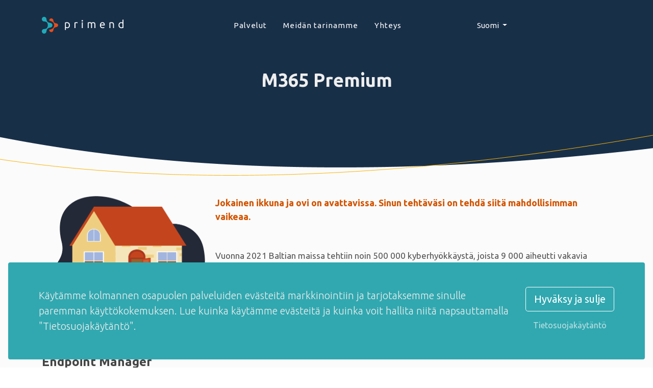

--- FILE ---
content_type: text/html; charset=utf-8
request_url: https://www.primend.fi/palvelut/microsoft-365/m365-premium/
body_size: 10322
content:
<!DOCTYPE html>
<html dir="ltr" lang="en-US">
<head>

	<meta http-equiv="content-type" content="text/html; charset=utf-8" />
	<title>Primend | M365 Premium</title>
		<meta name="description" content="M365 Premium – Paras yrityksille, jotka vaativat turvallisia etätyöratkaisuja, joissa on kaikki Business Standardiin sisältyvät ominaisuudet sekä edistynyt kyberuhkien suojaus ja laitehallinta.">
		<meta name="keywords" content="M365 Premium, defender">


		<meta name="author" content="Riho.ee">

		<link rel="canonical" href="https://www.primend.fi/palvelut/microsoft-365/m365-premium/">
		<link rel="shortcut icon" href="/favicon.ico" type="image/x-icon" />
		<meta name="facebook-domain-verification" content="edhdhllocl9h3b7gj2bt1tn22ci7ab" />

		
	<!-- Stylesheets
	============================================= -->

<link rel="preconnect" href="https://fonts.googleapis.com">
<link rel="preconnect" href="https://fonts.gstatic.com" crossorigin>
<link href="https://fonts.googleapis.com/css2?family=Ubuntu:ital,wght@0,300;0,400;0,500;0,700;1,300;1,400;1,500;1,700&display=swap" rel="stylesheet">
	<link rel="stylesheet" href="/css/bootstrap.css" type="text/css" />
	<link rel="stylesheet" href="/style.css" type="text/css" />
	<link rel="stylesheet" href="/css/dark.css" type="text/css" />
	<link rel="stylesheet" href="/css/font-icons.css" type="text/css" />
	<link rel="stylesheet" href="/css/animate.css" type="text/css" />
	<link rel="stylesheet" href="/css/magnific-popup.css" type="text/css" />

	<link rel="stylesheet" href="/custom.css?16" type="text/css" />
	<meta name="viewport" content="width=device-width, initial-scale=1" />


<!-- Google tag (gtag.js) -->
<script async src="https://www.googletagmanager.com/gtag/js?id=G-C2P4976V0W"></script>
<script>
  window.dataLayer = window.dataLayer || [];
  function gtag(){dataLayer.push(arguments);}
  gtag('js', new Date());

  gtag('config', 'G-C2P4976V0W');
</script>
</head>

<body class="stretched">

	<!-- Document Wrapper
	============================================= -->
	<div id="wrapper" class="clearfix">
				<div class="gdpr-settings dark" data-persistent="true">
			<div class="container-fluid">
				<div class="row align-items-center">
					<div class="col-md mb-5 mb-md-0 text-center text-md-start">
						<p class="lead mb-0">Käytämme kolmannen osapuolen palveluiden evästeitä markkinointiin ja tarjotaksemme sinulle paremman käyttökokemuksen. Lue kuinka käytämme evästeitä ja kuinka voit hallita niitä napsauttamalla "Tietosuojakäytäntö".</p>
						</div>
						<div class="col-md-auto text-center">
						<input type="button" class="btn btn-lg btn-outline-warning gdpr-accept" value="Hyväksy ja sulje" onClick="setCookie('PrimendC', 'accepted', '365')"><br>
						<a href="/tietosuojakaytanto/" class="btn btn-link text-light op-07 mt-2">Tietosuojakäytäntö</a>
					</div>
				</div>
			</div>
		</div>
		<!-- Header
		============================================= -->
		<header id="header" class="transparent-header">
			<div id="header-wrap">
				<div class="container">
					<div class="header-row">

						<!-- Logo
						============================================= -->
						<div id="logo">
							<a href="/" class="standard-logo"><img src="/images/primend-logo2.png" alt="Primend"></a>
							<a href="/" class="retina-logo"><img src="/images/primend-logo2.png" alt="Primend"></a>
						</div><!-- #logo end -->

						

						

							<!-- Top Cart
							============================================= -->
							

						<div id="primary-menu-trigger">
							<svg class="svg-trigger" viewBox="0 0 100 100"><path d="m 30,33 h 40 c 3.722839,0 7.5,3.126468 7.5,8.578427 0,5.451959 -2.727029,8.421573 -7.5,8.421573 h -20"></path><path d="m 30,50 h 40"></path><path d="m 70,67 h -40 c 0,0 -7.5,-0.802118 -7.5,-8.365747 0,-7.563629 7.5,-8.634253 7.5,-8.634253 h 20"></path></svg>
						</div>

						<!-- Primary Navigation
						============================================= -->
						
						
						
						
						<nav class="primary-menu mx-auto">

							<ul class="menu-container">
								
																
								<li class="menu-item mega-menu mega-menu-full">
									<a class="menu-link main-menu" href="#"><div>Palvelut</div></a>
									<div class="mega-menu-content mega-menu-style-2">
										<div class="container">
											<div class="row">
												
												<ul class="sub-menu-container mega-menu-column mega-menu-column1 col-lg-3">
													<li class="menu-item mega-menu-title">
														
															<ul class="sub-menu-container" id="myDIV">
																																
																<li class="menu-item">
																
																	
																	<a class="menu-link btn4" href="#" onClick="showmenu(2, 1); return false;">IT-tukipalvelut</a>
																</li>
																																
																<li class="menu-item">
																
																	
																	<a class="menu-link btn4" href="#" onClick="showmenu(2, 2); return false;">Primend Cloud</a>
																</li>
																																
																<li class="menu-item active">
																
																	
																	<a class="menu-link btn4" href="#" onClick="showmenu(2, 3); return false;">Microsoft 365</a>
																</li>
																																
																<li class="menu-item">
																
																	
																	<a class="menu-link btn4" href="#" onClick="showmenu(2, 4); return false;">Microsoft Teams</a>
																</li>
																																
																<li class="menu-item">
																
																	
																	<a class="menu-link btn4" href="#" onClick="showmenu(2, 5); return false;">SharePoint-ratkaisut</a>
																</li>
																																
																<li class="menu-item">
																
																	
																	<a class="menu-link btn4" href="#" onClick="showmenu(2, 6); return false;">Liiketoiminta-analytiikka</a>
																</li>
																																
																<li class="menu-item">
																
																	
																	<a class="menu-link btn4" href="#" onClick="showmenu(2, 7); return false;">Varmistuspalvelu</a>
																</li>
																																
																<li class="menu-item">
																
																	
																	<a class="menu-link btn4" href="#" onClick="showmenu(2, 8); return false;">Microsoft Azure: Väyläsi pilvipalveluihin</a>
																</li>
																																
																<li class="menu-item">
																
																	
																	<a class="menu-link btn4" href="#" onClick="showmenu(2, 9); return false;">Koulutukset</a>
																</li>
																																
																<li class="menu-item">
																
																	
																	<a class="menu-link btn4" href="#" onClick="showmenu(2, 10); return false;">Microsoft-koulutukset</a>
																</li>
																															</ul>
														
													</li>
												</ul>
												<ul class="sub-menu-container mega-menu-column col-lg-6 bg-grey-menu-white">
													<li class="menu-item">
																														<div class="fade tabcontent" id="tabcontent2_1" style="display: none">
																
																
																
																<div class="row mb-0">
																	<div class="col-lg-6">
																		
																		<div class="pb-0">
																			<div class="entry-title title-sm nott">
																				<h3 class="mb-0 mt-2"><a href="/palvelut/it-tukipalvelut/" class="grey-head">IT-tukipalvelut</a></h3>
																			</div>
																			
																			<div class="entry-content clearfix menu-content mt-1">
																				<p class="mb-0">Primendin käyttäjätukipalvelu on suunniteltu minkä tahansa kokoisille yrityksille. Palvelun tarkoitus on tarjota käyttäjille nopeaa ja laadukasta IT-tukea sekä puhelimitse että sähköpostitse. Primendillä on laaja tekninen tiimi, joka kykenee tarjoamaan nopeaa tukea ja ystävällistä asiakaspalvelua.</p>
																				<p class="pt-1 header-p-b"><a href="/palvelut/it-tukipalvelut/" class="read-more">Jatka lukemista</a></p>
																			</div>
																		</div>
																
																		
																		<div class="pb-0">
																			<div class="entry-title title-sm nott">
																				<h5 class="mb-0 mt-2"><a href="/palvelut/it-tukipalvelut/kayttajatukipalvelu/" class="grey-head">Käyttäjätukipalvelu</a></h5>
																			</div>
																			
																			<div class="entry-content clearfix menu-content mt-1">
																				<p class="mb-0">Primendin käyttäjätukipalvelu on suunniteltu minkä tahansa kokoisille yrityksille. Palvelun tarkoitus on tarjota käyttäjille nopeaa ja laadukasta IT-tukea sekä puhelimitse että sähköpostitse. </p>
																				<p class="pt-1 header-p-b"><a href="/palvelut/it-tukipalvelut/kayttajatukipalvelu/" class="read-more">Jatka lukemista</a></p>
																			</div>
																		</div>

																		
																		<div class="pb-0">
																			<div class="entry-title title-sm nott">
																				<h5 class="mb-0 mt-2"><a href="/palvelut/it-tukipalvelut/asiakaspalvelu-ja-it-tuki-baltian-maissa/" class="grey-head">Asiakaspalvelu ja IT-tuki Baltian maissa</a></h5>
																			</div>
																			
																			<div class="entry-content clearfix menu-content mt-1">
																				<p class="mb-0">Olemme integroineet kaikki Baltian maiden tiimit ja tarjoamme käyttäjätukea samoilla arvoilla, käyttäjätukipalveluilla, asiakashallintaprosesseilla ja standardeilla. Meillä on yhteensä 50 asiantuntijaa, jotka puhuvat kuutta kieltä ja joilla on yhteensä yli 30 erilaista Microsoft-sertifikaattia. </p>
																				<p class="pt-1 header-p-b"><a href="/palvelut/it-tukipalvelut/asiakaspalvelu-ja-it-tuki-baltian-maissa/" class="read-more">Jatka lukemista</a></p>
																			</div>
																		</div>

																		
																		<div class="pb-0">
																			<div class="entry-title title-sm nott">
																				<h5 class="mb-0 mt-2"><a href="/palvelut/it-tukipalvelut/paikallispalvelinten-ja-tietokoneverkon-hallinta-ja-valvontapalvelu/" class="grey-head">Paikallispalvelinten ja tietokoneverkon hallinta- ja valvontapalvelu</a></h5>
																			</div>
																			
																			<div class="entry-content clearfix menu-content mt-1">
																				<p class="mb-0">Palvelinten ja verkkolaitteiden hallinta- ja valvontapalveluun kuuluu laitteiston pitäminen päivitettynä, turvallisuuspäivitysten asentaminen toimintahäiriöiden ja vikojen ennaltaehkäisemiseksi sekä dokumentoinnin pitäminen päivitettynä.</p>
																				<p class="pt-1 header-p-b"><a href="/palvelut/it-tukipalvelut/paikallispalvelinten-ja-tietokoneverkon-hallinta-ja-valvontapalvelu/" class="read-more">Jatka lukemista</a></p>
																			</div>
																		</div>

																																				
																	</div>
																	<div class="col-lg-6">
																		
																		<div class="pb-0">
																			<div class="entry-title title-sm nott">
																				<h5 class="mb-0 mt-2"><a href="/palvelut/it-tukipalvelut/microsoft-365-helpdesk-tukipalvelu/" class="grey-head">Microsoft 365 helpdesk -tukipalvelu</a></h5>
																			</div>
																			
																			<div class="entry-content clearfix menu-content mt-1">
																				<p class="mb-0">Olemme kehittäneet yksinkertaisen ja edullisen palvelun nimeltään Microsoft 365 helpdesk -tukipalvelu tarjotaksemme tukea näissä asioissa. Microsoft 365 helpdesk -tukipalvelun puitteissa tarjoamme tukea etupäässä Office 365:n ja Microsoft 365:n yksinkertaisemmissa kysymyksissä ja toimissa.</p>
																				<p class="pt-1 header-p-b"><a href="/palvelut/it-tukipalvelut/microsoft-365-helpdesk-tukipalvelu/" class="read-more">Jatka lukemista</a></p>
																			</div>
																		</div>

																		
																		<div class="pb-0">
																			<div class="entry-title title-sm nott">
																				<h5 class="mb-0 mt-2"><a href="/palvelut/it-tukipalvelut/pilvipalveluiden-tukipalvelu/" class="grey-head">Pilvipalveluiden tukipalvelu</a></h5>
																			</div>
																			
																			<div class="entry-content clearfix menu-content mt-1">
																				<p class="mb-0">Pilvipalveluiden tukipalvelu on tarkoitettu suuremmille yrityksille, joilla on tietohallintopäällikkö ja/tai oma IT-henkilöstö. </p>
																				<p class="pt-1 header-p-b"><a href="/palvelut/it-tukipalvelut/pilvipalveluiden-tukipalvelu/" class="read-more">Jatka lukemista</a></p>
																			</div>
																		</div>

																		
																		<div class="pb-0">
																			<div class="entry-title title-sm nott">
																				<h5 class="mb-0 mt-2"><a href="/palvelut/it-tukipalvelut/jarjestelmien-yhteensovittamis-ja-yhdistamistuki/" class="grey-head">Järjestelmien yhteensovittamis- ja yhdistämistuki</a></h5>
																			</div>
																			
																			<div class="entry-content clearfix menu-content mt-1">
																				<p class="mb-0">Yritysten fuusiot ja yrityskaupat (englanniksi Mergers & Acquisitions) tuovat mukanaan paljon töitä. Yksi tärkeimmistä asioista tällaisissa tilanteissa on yrityksen toiminnassa pitävien IT-palveluiden vieminen yhteiselle alustalle ja alustojen yhteensovittaminen.</p>
																				<p class="pt-1 header-p-b"><a href="/palvelut/it-tukipalvelut/jarjestelmien-yhteensovittamis-ja-yhdistamistuki/" class="read-more">Jatka lukemista</a></p>
																			</div>
																		</div>

																																			</div>
																</div>


															</div>
																														<div class="fade tabcontent" id="tabcontent2_2" style="display: none">
																
																
																
																<div class="row mb-0">
																	<div class="col-lg-6">
																		
																		<div class="pb-0">
																			<div class="entry-title title-sm nott">
																				<h3 class="mb-0 mt-2"><a href="/palvelut/primend-cloud/" class="grey-head">Primend Cloud</a></h3>
																			</div>
																			
																			<div class="entry-content clearfix menu-content mt-1">
																				<p class="mb-0">Primend Cloud on valintasi, jos paikan päällä oleva ratkaisusi ei enää riitä - jotkut työmäärät tarvitsevat vain vähän enemmän.</p>
																				<p class="pt-1 header-p-b"><a href="/palvelut/primend-cloud/" class="read-more">Jatka lukemista</a></p>
																			</div>
																		</div>
																
																																				
																	</div>
																	<div class="col-lg-6">
																																			</div>
																</div>


															</div>
																														<div class="fade show active tabcontent" id="tabcontent2_3" style="display:  show active">
																
																
																
																<div class="row mb-0">
																	<div class="col-lg-6">
																		
																		<div class="pb-0">
																			<div class="entry-title title-sm nott">
																				<h3 class="mb-0 mt-2"><a href="/palvelut/microsoft-365/" class="grey-head">Microsoft 365</a></h3>
																			</div>
																			
																			<div class="entry-content clearfix menu-content mt-1">
																				<p class="mb-0">Microsoft 365 on integroitu suunnitelma, joka sisältää ratkaisuja, kuten Windows 11, Office 365 ja Enterprise Mobility + Securityn.</p>
																				<p class="pt-1 header-p-b"><a href="/palvelut/microsoft-365/" class="read-more">Jatka lukemista</a></p>
																			</div>
																		</div>
																
																		
																		<div class="pb-0">
																			<div class="entry-title title-sm nott">
																				<h5 class="mb-0 mt-2"><a href="/palvelut/microsoft-365/m365-premium/" class="grey-head">M365 Premium</a></h5>
																			</div>
																			
																			<div class="entry-content clearfix menu-content mt-1">
																				<p class="mb-0">M365 Premium – Paras yrityksille, jotka vaativat turvallisia etätyöratkaisuja, joissa on kaikki Business Standardiin sisältyvät ominaisuudet sekä edistynyt kyberuhkien suojaus ja laitehallinta.</p>
																				<p class="pt-1 header-p-b"><a href="/palvelut/microsoft-365/m365-premium/" class="read-more">Jatka lukemista</a></p>
																			</div>
																		</div>

																																				
																	</div>
																	<div class="col-lg-6">
																		
																		<div class="pb-0">
																			<div class="entry-title title-sm nott">
																				<h5 class="mb-0 mt-2"><a href="/palvelut/microsoft-365/lisensointi/" class="grey-head">Lisensointi</a></h5>
																			</div>
																			
																			<div class="entry-content clearfix menu-content mt-1">
																				<p class="mb-0">Lisenssiauditointi, pilvivastaavuuden auditointi, tietokonepuiston auditointi, turva-auditointi, Software Asset Management.</p>
																				<p class="pt-1 header-p-b"><a href="/palvelut/microsoft-365/lisensointi/" class="read-more">Jatka lukemista</a></p>
																			</div>
																		</div>

																		
																		<div class="pb-0">
																			<div class="entry-title title-sm nott">
																				<h5 class="mb-0 mt-2"><a href="/palvelut/microsoft-365/siirtyminen-ja-kayttoonotto/" class="grey-head">Siirtyminen ja käyttöönotto</a></h5>
																			</div>
																			
																			<div class="entry-content clearfix menu-content mt-1">
																				<p class="mb-0">Office 365:n käyttöönotto edellyttää olemassa olevien palveluiden siirtämistä uudelle alustalle. Primendin asiantuntijat tekevät siirtymistä varten perusteellisen pohjatyön, jotta siirtyminen sujuu yrityksen toimintaa häiritsemättä. </p>
																				<p class="pt-1 header-p-b"><a href="/palvelut/microsoft-365/siirtyminen-ja-kayttoonotto/" class="read-more">Jatka lukemista</a></p>
																			</div>
																		</div>

																																			</div>
																</div>


															</div>
																														<div class="fade tabcontent" id="tabcontent2_4" style="display: none">
																
																
																
																<div class="row mb-0">
																	<div class="col-lg-6">
																		
																		<div class="pb-0">
																			<div class="entry-title title-sm nott">
																				<h3 class="mb-0 mt-2"><a href="/palvelut/microsoft-teams/" class="grey-head">Microsoft Teams</a></h3>
																			</div>
																			
																			<div class="entry-content clearfix menu-content mt-1">
																				<p class="mb-0">Microsoft Teams auttaa saavuttamaan enemmän töissä, koulussa ja arkielämässä. Kokoa tiimisi yhteen ryhmäkeskusteluissa, verkkopalavereissa, puheluissa ja verkkokonferensseissa. Jaa mielipiteitä ja ajatuksia omalla tavallasi. Lähetä ryhmäkeskusteluissa tai yksityisviesteissä GIF-kuvia, tarroja ja reaktioita. Tee nopeita päätöksiä ottamalla yhteys kahden kesken tai suuremmalla ryhmällä, aloittamalla videopuhelu tai jakamalla näyttö. </p>
																				<p class="pt-1 header-p-b"><a href="/palvelut/microsoft-teams/" class="read-more">Jatka lukemista</a></p>
																			</div>
																		</div>
																
																																				
																	</div>
																	<div class="col-lg-6">
																		
																		<div class="pb-0">
																			<div class="entry-title title-sm nott">
																				<h5 class="mb-0 mt-2"><a href="/palvelut/microsoft-teams/microsoft-teamsin-kokoushuoneratkaisut/" class="grey-head">Microsoft Teamsin kokoushuoneratkaisut</a></h5>
																			</div>
																			
																			<div class="entry-content clearfix menu-content mt-1">
																				<p class="mb-0">Nykypäivän dynaamisessa työympäristössä saumaton yhteistyö ja tehokas viestintä ovat olennaisia menestyksen kannalta, ja Microsoft Teams -kokoustilatarjontamme on suunniteltu nostamaan kokouskokemuksesi uusiin ulottuvuuksiin.</p>
																				<p class="pt-1 header-p-b"><a href="/palvelut/microsoft-teams/microsoft-teamsin-kokoushuoneratkaisut/" class="read-more">Jatka lukemista</a></p>
																			</div>
																		</div>

																																			</div>
																</div>


															</div>
																														<div class="fade tabcontent" id="tabcontent2_5" style="display: none">
																
																
																
																<div class="row mb-0">
																	<div class="col-lg-6">
																		
																		<div class="pb-0">
																			<div class="entry-title title-sm nott">
																				<h3 class="mb-0 mt-2"><a href="/palvelut/sharepoint-ratkaisut/" class="grey-head">SharePoint-ratkaisut</a></h3>
																			</div>
																			
																			<div class="entry-content clearfix menu-content mt-1">
																				<p class="mb-0">SharePoint on ihanteellinen alusta yhteistyön tekemiseen, asiakirjojen hallintaan ja yrityksen sisäiseen viestintään. SharePoint mahdollistaa kaikkien yrityksen tärkeiden asiakirjojen kokoamisen yhteen paikkaan sekä niiden turvallisen käytön ja jakamisen kenelle tahansa, niin yrityksen sisäisesti kuin sen ulkopuolellekin. </p>
																				<p class="pt-1 header-p-b"><a href="/palvelut/sharepoint-ratkaisut/" class="read-more">Jatka lukemista</a></p>
																			</div>
																		</div>
																
																																				
																	</div>
																	<div class="col-lg-6">
																		
																		<div class="pb-0">
																			<div class="entry-title title-sm nott">
																				<h5 class="mb-0 mt-2"><a href="/palvelut/sharepoint-ratkaisut/valo-intranet/" class="grey-head">Valo Intranet</a></h5>
																			</div>
																			
																			<div class="entry-content clearfix menu-content mt-1">
																				<p class="mb-0">Kommunikaatio ja sen sujuva toimiminen on yksi yrityksen menestyksen avaimista. Kaiken tiedon kokoaminen yhteiseen ympäristöön voi usein olla monimutkaista ja aikaa vievää. Valo Intranet on arvostettu käyttövalmis sisäverkkoratkaisu – intranet in-a-box.</p>
																				<p class="pt-1 header-p-b"><a href="/palvelut/sharepoint-ratkaisut/valo-intranet/" class="read-more">Jatka lukemista</a></p>
																			</div>
																		</div>

																																			</div>
																</div>


															</div>
																														<div class="fade tabcontent" id="tabcontent2_6" style="display: none">
																
																
																
																<div class="row mb-0">
																	<div class="col-lg-6">
																		
																		<div class="pb-0">
																			<div class="entry-title title-sm nott">
																				<h3 class="mb-0 mt-2"><a href="/palvelut/liiketoiminta-analytiikka/" class="grey-head">Liiketoiminta-analytiikka</a></h3>
																			</div>
																			
																			<div class="entry-content clearfix menu-content mt-1">
																				<p class="mb-0">Yritykset keräävät tietoja jokaisessa vaiheessa prosessejaan, ja useimmissa laitteissa on jonkinlainen ”äly”. Varsinainen haaste on saada tiedot käsiin vaarantamatta turvallisuutta ja laitteen takuuta. Liiketoimintatiedon hallintajärjestelmien tarvitsemien tietojen kerääminen vaatii yhteistyötä useiden kumppanien välillä.</p>
																				<p class="pt-1 header-p-b"><a href="/palvelut/liiketoiminta-analytiikka/" class="read-more">Jatka lukemista</a></p>
																			</div>
																		</div>
																
																																				
																	</div>
																	<div class="col-lg-6">
																																			</div>
																</div>


															</div>
																														<div class="fade tabcontent" id="tabcontent2_7" style="display: none">
																
																
																
																<div class="row mb-0">
																	<div class="col-lg-6">
																		
																		<div class="pb-0">
																			<div class="entry-title title-sm nott">
																				<h3 class="mb-0 mt-2"><a href="/palvelut/varmistuspalvelu/" class="grey-head">Varmistuspalvelu</a></h3>
																			</div>
																			
																			<div class="entry-content clearfix menu-content mt-1">
																				<p class="mb-0"></p>
																				<p class="pt-1 header-p-b"><a href="/palvelut/varmistuspalvelu/" class="read-more">Jatka lukemista</a></p>
																			</div>
																		</div>
																
																		
																		<div class="pb-0">
																			<div class="entry-title title-sm nott">
																				<h5 class="mb-0 mt-2"><a href="/palvelut/varmistuspalvelu/m365-varmuuskopiointi/" class="grey-head">M365-varmuuskopiointi</a></h5>
																			</div>
																			
																			<div class="entry-content clearfix menu-content mt-1">
																				<p class="mb-0">Suurin osa Primendin asiakkaista käyttää jokapäiväisissä töissään Office 365 -palveluita. Niitä ovat esim. Exchange Online, SharePoint Online, OneDrive for Business, Teams ja Power BI.</p>
																				<p class="pt-1 header-p-b"><a href="/palvelut/varmistuspalvelu/m365-varmuuskopiointi/" class="read-more">Jatka lukemista</a></p>
																			</div>
																		</div>

																																				
																	</div>
																	<div class="col-lg-6">
																		
																		<div class="pb-0">
																			<div class="entry-title title-sm nott">
																				<h5 class="mb-0 mt-2"><a href="/palvelut/varmistuspalvelu/palvelinten-varmistus/" class="grey-head">Palvelinten varmistus</a></h5>
																			</div>
																			
																			<div class="entry-content clearfix menu-content mt-1">
																				<p class="mb-0">Primend tarjoaa varmistuspalvelun teidän datakeskuksestanne Microsoft Azure -ympäristöön. Tiedot pakataan Veeam-teknologialla säilytettävien tietojen koon pienentämiseksi. Primend vastaa palvelun toiminnasta, valvoo varmistuksen toimintaa ja tilavuutta ja palauttaa tietoja tarvittaessa.</p>
																				<p class="pt-1 header-p-b"><a href="/palvelut/varmistuspalvelu/palvelinten-varmistus/" class="read-more">Jatka lukemista</a></p>
																			</div>
																		</div>

																																			</div>
																</div>


															</div>
																														<div class="fade tabcontent" id="tabcontent2_8" style="display: none">
																
																
																
																<div class="row mb-0">
																	<div class="col-lg-6">
																		
																		<div class="pb-0">
																			<div class="entry-title title-sm nott">
																				<h3 class="mb-0 mt-2"><a href="/palvelut/microsoft-azure-vaylasi-pilvipalveluihin/" class="grey-head">Microsoft Azure: Väyläsi pilvipalveluihin</a></h3>
																			</div>
																			
																			<div class="entry-content clearfix menu-content mt-1">
																				<p class="mb-0">Nykypäivän digitaalisessa maailmassa yritysten on käytettävä skaalautuvia ja tehokkaita ratkaisuja pysyäkseen kilpailukykyisinä, ja Azure vastaa juuri tähän tarpeeseen. </p>
																				<p class="pt-1 header-p-b"><a href="/palvelut/microsoft-azure-vaylasi-pilvipalveluihin/" class="read-more">Jatka lukemista</a></p>
																			</div>
																		</div>
																
																																				
																	</div>
																	<div class="col-lg-6">
																																			</div>
																</div>


															</div>
																														<div class="fade tabcontent" id="tabcontent2_9" style="display: none">
																
																
																
																<div class="row mb-0">
																	<div class="col-lg-6">
																		
																		<div class="pb-0">
																			<div class="entry-title title-sm nott">
																				<h3 class="mb-0 mt-2"><a href="/palvelut/koulutukset/" class="grey-head">Koulutukset</a></h3>
																			</div>
																			
																			<div class="entry-content clearfix menu-content mt-1">
																				<p class="mb-0">Täältä löydät monipuoliset koulutuksemme. Koulutus voidaan järjestää sekä paikan päällä että virtuaalisesti. Ilmoittaudu koulutukseen, niin autamme sinua lentämään!</p>
																				<p class="pt-1 header-p-b"><a href="/palvelut/koulutukset/" class="read-more">Jatka lukemista</a></p>
																			</div>
																		</div>
																
																		
																		<div class="pb-0">
																			<div class="entry-title title-sm nott">
																				<h5 class="mb-0 mt-2"><a href="/palvelut/koulutukset/microsoft-365-peruskoulutus/" class="grey-head">Microsoft 365 -peruskoulutus</a></h5>
																			</div>
																			
																			<div class="entry-content clearfix menu-content mt-1">
																				<p class="mb-0">Microsoft 365 -peruskoulutus: Outlook, MS Teams, OneDrive, SharePoint.</p>
																				<p class="pt-1 header-p-b"><a href="/palvelut/koulutukset/microsoft-365-peruskoulutus/" class="read-more">Jatka lukemista</a></p>
																			</div>
																		</div>

																		
																		<div class="pb-0">
																			<div class="entry-title title-sm nott">
																				<h5 class="mb-0 mt-2"><a href="/palvelut/koulutukset/microsoft-365-pilviympariston-turvallisuuskoulutus-it-yllapitajille/" class="grey-head">Microsoft 365 -pilviympäristön turvallisuuskoulutus IT-ylläpitäjille</a></h5>
																			</div>
																			
																			<div class="entry-content clearfix menu-content mt-1">
																				<p class="mb-0">Primendin pilvipalveluarkkitehti käy 2–3 tunnin pituisessa koulutuksessa läpi teitä kiinnostavia teemoja, antaa suosituksia ja jakaa parhaita käytäntöjä.</p>
																				<p class="pt-1 header-p-b"><a href="/palvelut/koulutukset/microsoft-365-pilviympariston-turvallisuuskoulutus-it-yllapitajille/" class="read-more">Jatka lukemista</a></p>
																			</div>
																		</div>

																																				
																	</div>
																	<div class="col-lg-6">
																		
																		<div class="pb-0">
																			<div class="entry-title title-sm nott">
																				<h5 class="mb-0 mt-2"><a href="/palvelut/koulutukset/microsoft-teams-peruskoulutus/" class="grey-head">Microsoft Teams -peruskoulutus</a></h5>
																			</div>
																			
																			<div class="entry-content clearfix menu-content mt-1">
																				<p class="mb-0">Microsoft Teams -koulutussuunnitelma: Yleiset suositellut asetukset Microsoft Teamsille, tiimien ja kanavien luomisen periaatteet Microsoft Teamsissa ...</p>
																				<p class="pt-1 header-p-b"><a href="/palvelut/koulutukset/microsoft-teams-peruskoulutus/" class="read-more">Jatka lukemista</a></p>
																			</div>
																		</div>

																		
																		<div class="pb-0">
																			<div class="entry-title title-sm nott">
																				<h5 class="mb-0 mt-2"><a href="/palvelut/koulutukset/microsoft-teams-jatkokoulutus/" class="grey-head">Microsoft Teams -jatkokoulutus</a></h5>
																			</div>
																			
																			<div class="entry-content clearfix menu-content mt-1">
																				<p class="mb-0">Microsoft Teamsin koulutussuunnitelma: Yksityiskohtainen yleiskatsaus Microsoft Teamsin asetuksista ja personointivaihtoehdoista, Teamsin ilmoitusasetuksista, hyviä käytäntöjä ja suosituksia tiimien ja kanavien hallintaan Microsoft Teamsissa.</p>
																				<p class="pt-1 header-p-b"><a href="/palvelut/koulutukset/microsoft-teams-jatkokoulutus/" class="read-more">Jatka lukemista</a></p>
																			</div>
																		</div>

																																			</div>
																</div>


															</div>
																														<div class="fade tabcontent" id="tabcontent2_10" style="display: none">
																
																
																
																<div class="row mb-0">
																	<div class="col-lg-6">
																		
																		<div class="pb-0">
																			<div class="entry-title title-sm nott">
																				<h3 class="mb-0 mt-2"><a href="/palvelut/microsoft-koulutukset/" class="grey-head">Microsoft-koulutukset</a></h3>
																			</div>
																			
																			<div class="entry-content clearfix menu-content mt-1">
																				<p class="mb-0 header-hid">Microsoftin virallisena kumppanina Primend pystyy tarjoamaan Microsoft Build Intent Workshop -työpajoja, joiden avulla pystymme osoittamaan Microsoft-tuotteiden arvon asiakkaillemme keskittyen nykyaikaiseen työhön ja turvallisuuteen. Microsoft Solution Plays -ratkaisujen ja asiakkaiden tarpeiden mukaan räätälöityihin workshopeihin kuuluu tarkka opastus, sisältö asiakkaan tarpeiden arviointiin, Art of the Possible -konseptin esittely sekä toimivien käyttöönottosuunnitelmien luominen. </p>
																				<p class="pt-1 header-p-b"><a href="/palvelut/microsoft-koulutukset/" class="read-more">Jatka lukemista</a></p>
																			</div>
																		</div>
																
																		
																		<div class="pb-0">
																			<div class="entry-title title-sm nott">
																				<h5 class="mb-0 mt-2"><a href="/palvelut/microsoft-koulutukset/yhteistyosovellukset/" class="grey-head">Yhteistyösovellukset</a></h5>
																			</div>
																			
																			<div class="entry-content clearfix menu-content mt-1">
																				<p class="mb-0 header-hid">Yhteistyösovellukset-työpajan avulla voit auttaa asiakkaitasi oppimaan, miten Teamsin tarjoamia mahdollisuuksia voidaan hyödyntää integroimalla heidän liiketoimintatarpeisiinsa räätälöityjä sovelluksia ja työnkulkuja. </p>
																				<p class="pt-1 header-p-b"><a href="/palvelut/microsoft-koulutukset/yhteistyosovellukset/" class="read-more">Jatka lukemista</a></p>
																			</div>
																		</div>

																		
																		<div class="pb-0">
																			<div class="entry-title title-sm nott">
																				<h5 class="mb-0 mt-2"><a href="/palvelut/microsoft-koulutukset/viestinnan-modernisointi/" class="grey-head">Viestinnän modernisointi</a></h5>
																			</div>
																			
																			<div class="entry-content clearfix menu-content mt-1">
																				<p class="mb-0 header-hid">Tässä kumppanin johtamassa koulutuksessa esitellään Teams Phone -ominaisuuksia "Mahdollisuuksien taidon" kautta ja tutustutaan mukaansatempaaviin kokemuksiin, käyttötapauksiin ja syvälliseen suunnitteluun; tuloksena on käyttökelpoisia suosituksia. </p>
																				<p class="pt-1 header-p-b"><a href="/palvelut/microsoft-koulutukset/viestinnan-modernisointi/" class="read-more">Jatka lukemista</a></p>
																			</div>
																		</div>

																		
																		<div class="pb-0">
																			<div class="entry-title title-sm nott">
																				<h5 class="mb-0 mt-2"><a href="/palvelut/microsoft-koulutukset/enable-frontline/" class="grey-head">Enable Frontline</a></h5>
																			</div>
																			
																			<div class="entry-content clearfix menu-content mt-1">
																				<p class="mb-0 header-hid">Enable Frontline -työpajassa asiakkaat käyvät läpi erilaisia etulinjan työntekijöiden haasteita ja kipupisteitä sekä oppivat tunnistamaan tärkeimmät etulinjan työntekijöitään koskevat skenaariot. </p>
																				<p class="pt-1 header-p-b"><a href="/palvelut/microsoft-koulutukset/enable-frontline/" class="read-more">Jatka lukemista</a></p>
																			</div>
																		</div>

																		
																		<div class="pb-0">
																			<div class="entry-title title-sm nott">
																				<h5 class="mb-0 mt-2"><a href="/palvelut/microsoft-koulutukset/turvalliset-identiteetit-ja-kayttooikeudet/" class="grey-head">Turvalliset identiteetit ja käyttöoikeudet</a></h5>
																			</div>
																			
																			<div class="entry-content clearfix menu-content mt-1">
																				<p class="mb-0 header-hid">Microsoftin turvalliset identiteetit ja käyttöoikeudet -työpaja on suunniteltu auttamaan asiakkaita arvioimaan identiteettijärjestelmiensä kehittyneisyyttä. </p>
																				<p class="pt-1 header-p-b"><a href="/palvelut/microsoft-koulutukset/turvalliset-identiteetit-ja-kayttooikeudet/" class="read-more">Jatka lukemista</a></p>
																			</div>
																		</div>

																		
																		<div class="pb-0">
																			<div class="entry-title title-sm nott">
																				<h5 class="mb-0 mt-2"><a href="/palvelut/microsoft-koulutukset/vaatimustenmukaisuuteen-ja-tietosuojaan-liittyvien-riskien-vahentaminen/" class="grey-head">Vaatimustenmukaisuuteen ja tietosuojaan liittyvien riskien vähentäminen</a></h5>
																			</div>
																			
																			<div class="entry-content clearfix menu-content mt-1">
																				<p class="mb-0 header-hid">Tämän työpajan avulla voit auttaa asiakkaitasi tunnistamaan poikkeamat yleisistä yrityskäytännöistä Microsoft 365 E5:n liittyvien teknologioiden avulla. </p>
																				<p class="pt-1 header-p-b"><a href="/palvelut/microsoft-koulutukset/vaatimustenmukaisuuteen-ja-tietosuojaan-liittyvien-riskien-vahentaminen/" class="read-more">Jatka lukemista</a></p>
																			</div>
																		</div>

																																				
																	</div>
																	<div class="col-lg-6">
																		
																		<div class="pb-0">
																			<div class="entry-title title-sm nott">
																				<h5 class="mb-0 mt-2"><a href="/palvelut/microsoft-koulutukset/suojaa-ja-hallitse-arkaluonteisia-tietoja/" class="grey-head">Suojaa ja hallitse arkaluonteisia tietoja</a></h5>
																			</div>
																			
																			<div class="entry-content clearfix menu-content mt-1">
																				<p class="mb-0 header-hid">Työpaja auttaa sinua luomaan asiakkaille houkuttelevia tapoja hallita riskejä Microsoft 365 E5:n liittyvien teknologioiden avulla. </p>
																				<p class="pt-1 header-p-b"><a href="/palvelut/microsoft-koulutukset/suojaa-ja-hallitse-arkaluonteisia-tietoja/" class="read-more">Jatka lukemista</a></p>
																			</div>
																		</div>

																		
																		<div class="pb-0">
																			<div class="entry-title title-sm nott">
																				<h5 class="mb-0 mt-2"><a href="/palvelut/microsoft-koulutukset/suojaudu-uhkilta-siem-plus-xdrn-avulla/" class="grey-head">Suojaudu uhkilta SIEM Plus XDR:n avulla</a></h5>
																			</div>
																			
																			<div class="entry-content clearfix menu-content mt-1">
																				<p class="mb-0 header-hid">Suojaudu uhkilta SIEM Plus XDR:n avulla -työpaja toteutetaan asiakkaan tuotantoympäristössä, jossa on todellisia tietoturvauhkia. </p>
																				<p class="pt-1 header-p-b"><a href="/palvelut/microsoft-koulutukset/suojaudu-uhkilta-siem-plus-xdrn-avulla/" class="read-more">Jatka lukemista</a></p>
																			</div>
																		</div>

																		
																		<div class="pb-0">
																			<div class="entry-title title-sm nott">
																				<h5 class="mb-0 mt-2"><a href="/palvelut/microsoft-koulutukset/hybridikokoukset-ja-huoneet/" class="grey-head">Hybridikokoukset ja huoneet</a></h5>
																			</div>
																			
																			<div class="entry-content clearfix menu-content mt-1">
																				<p class="mb-0 header-hid">Hybridikokoukset ja huoneet -työpajassa on uusi, modulaarinen rakenne, jonka ansiosta voit käydä kohdennettuja keskusteluja, jotka on räätälöity asiakkaidesi liiketoiminnan erityistarpeisiin hybridityön maailmassa. </p>
																				<p class="pt-1 header-p-b"><a href="/palvelut/microsoft-koulutukset/hybridikokoukset-ja-huoneet/" class="read-more">Jatka lukemista</a></p>
																			</div>
																		</div>

																		
																		<div class="pb-0">
																			<div class="entry-title title-sm nott">
																				<h5 class="mb-0 mt-2"><a href="/palvelut/microsoft-koulutukset/paatelaitteiden-hallinta/" class="grey-head">Päätelaitteiden hallinta</a></h5>
																			</div>
																			
																			<div class="entry-content clearfix menu-content mt-1">
																				<p class="mb-0 header-hid">Päätelaitteiden hallinta -työpajassa esitellään asiakkaille Microsoft 365:n arvoa sekä tutustutaan siihen, kuinka käyttäjien laitteita, sovelluksia ja identiteettejä voidaan hallita mistä tahansa Microsoft Endpoint Managerin avulla. </p>
																				<p class="pt-1 header-p-b"><a href="/palvelut/microsoft-koulutukset/paatelaitteiden-hallinta/" class="read-more">Jatka lukemista</a></p>
																			</div>
																		</div>

																		
																		<div class="pb-0">
																			<div class="entry-title title-sm nott">
																				<h5 class="mb-0 mt-2"><a href="/palvelut/microsoft-koulutukset/microsoft-365-ja-digitaalinen-tyovoima/" class="grey-head">Microsoft 365 ja digitaalinen työvoima</a></h5>
																			</div>
																			
																			<div class="entry-content clearfix menu-content mt-1">
																				<p class="mb-0 header-hid">Tässä työpajassa asiakkaat voivat kehittää joustavia työskentelytilanteita ja -tapoja, joiden avulla työntekijät voivat toimia tuottavasti ja turvallisesti Microsoft 365:llä. </p>
																				<p class="pt-1 header-p-b"><a href="/palvelut/microsoft-koulutukset/microsoft-365-ja-digitaalinen-tyovoima/" class="read-more">Jatka lukemista</a></p>
																			</div>
																		</div>

																		
																		<div class="pb-0">
																			<div class="entry-title title-sm nott">
																				<h5 class="mb-0 mt-2"><a href="/palvelut/microsoft-koulutukset/turvallinen-monipilviymparisto/" class="grey-head">Turvallinen monipilviympäristö</a></h5>
																			</div>
																			
																			<div class="entry-content clearfix menu-content mt-1">
																				<p class="mb-0 header-hid">Turvallinen monipilviympäristö -työpajan tarkoituksena on luoda kiinnostusta Microsoft Defender for Cloud- ja Azure Network Security -tuotteiden ostamiseen ja käyttöönottoon.</p>
																				<p class="pt-1 header-p-b"><a href="/palvelut/microsoft-koulutukset/turvallinen-monipilviymparisto/" class="read-more">Jatka lukemista</a></p>
																			</div>
																		</div>

																																			</div>
																</div>


															</div>
																														
															
														
															<input type="hidden" name="sum2" id="sum2" value="10">
														
													</li>
												</ul>
												<ul class="sub-menu-container mega-menu-column col-lg-3 bg-grey-menu">
													<li class="menu-item">
														<h5>Featured services</h5>
														<div class="row col-mb-30 mb-0">
															<div class="col-lg-12">
																	
																	
																	<div class="grid-inner shadow-sm h-shadow bg-white p-3 mb-3 overflow-hidden rounded-5 text-center shadow-ts">
																		<a href="https://primend.fi/palvelut/primend-cloud/">
																			<div class="row">
																				<div class="col-lg-4 pt-1">
																					<img src="https://www.primend.fi/pildid/esile_teenused/1.png?1">
																				</div>
																				<div class="col-lg-8" style="padding-left: 20px;">
																				
																					<h4 class="h5 pt-2">Primend Cloud</h4>
																				</div>
																			</div>
																			
																		</a>
																	</div>
																	
																	
																	<div class="grid-inner shadow-sm h-shadow bg-white p-3 mb-3 overflow-hidden rounded-5 text-center shadow-ts">
																		<a href="https://primend.fi/palvelut/it-tukipalvelut/">
																			<div class="row">
																				<div class="col-lg-4 pt-1">
																					<img src="https://www.primend.fi/pildid/esile_teenused/2.png?1">
																				</div>
																				<div class="col-lg-8" style="padding-left: 20px;">
																				
																					<h4 class="h5 pt-2">IT-tukipalvelut</h4>
																				</div>
																			</div>
																			
																		</a>
																	</div>
																																		
																	
															</div>
														</div>
													</li>
												</ul>
											</div>
										</div>
									</div>
								</li>
								<li class="menu-item mega-menu mega-menu-full">
									<a class="menu-link main-menu" href="/meidan-tarinamme/"><div>Meidän tarinamme</div></a>
								</li>
								<li class="menu-item mega-menu mega-menu-full">
									<a class="menu-link main-menu" href="/yhteys/"><div>Yhteys</div></a>
								</li>
															</ul>

						</nav>
					
						<!-- #primary-menu end -->

						<div class="header-misc col-auto col-lg-3 justify-content-lg-end ms-0 ms-sm-3 px-0 d-none d-xl-block">

							<!-- Bookmark
							============================================= -->
							<ul class="nav nav-pills">
								
								<li class="nav-item dropdown">
									<a class="nav-link dropdown-toggle menu-language" data-bs-toggle="dropdown" href="#">
										Suomi
									</a>
									<ul class="dropdown-menu" role="menu">
										
										<a class="dropdown-item" href="https://www.primend.com/">English</a>
										<a class="dropdown-item" href="https://www.primend.ee/">Eesti</a>
										<a class="dropdown-item" href="https://www.primend.lv/">Latviski</a>
										<a class="dropdown-item" href="https://www.primend.lt/">Lietuvių</a>
										
									</ul>
								</li>
							</ul>

						
						</div>

					</div>
				</div>
			</div>
			<div class="header-wrap-clone"></div>
		</header><!-- #header end --><section id="slider" class="slider-element include-header primend-header-height2">
	<div class="slider-inner" style="background: url('/images/primend-header-2.png') center center no-repeat; background-size: cover;">

		<div class="vertical-middle slider-element-fade">
			<div class="container dark py-5 py-md-0">
				<div class="row">
					<div class="col-lg-12 align-items-center">
						
						<h1 class="font-body align-items-center"><center>M365 Premium</center></h1>
						<!-- <h3 class="font-body">Solutions with a wow factor in Estonia,<br>Latvia and Lithuania.</h3> -->
						
						
						
					</div>
				</div>
			</div>
		</div>
	</div>
</section>

<!-- Content
============================================= -->
<section id="content">
	<div class="content-wrap">
		<div class="container clearfix primend-font primend-content">
			
			<h4><img alt="" class="responsive" src="/pic/24_M365premium_maja2x.png" style="height: 179px; float: left; margin-left: 20px; margin-right: 20px; width: 300px;" /><strong><span style="color:#d35400;">Jokainen ikkuna ja ovi on avattavissa. Sinun teht&auml;v&auml;si on tehd&auml; siit&auml; mahdollisimman vaikeaa.</span></strong></h4>

<p><br />
Vuonna 2021 Baltian maissa tehtiin noin 500 000 kyberhy&ouml;kk&auml;yst&auml;, joista 9 000 aiheutti vakavia seurauksia. Kryptovirukset olivat niist&auml; inhottavimpia.</p>

<p>Hy&ouml;kk&auml;yksist&auml; tulee jatkuvasti monimutkaisempia, eik&auml; virustorjunta riit&auml; en&auml;&auml; suojaksi.</p>

<h2>Miksi M365 Premium?</h2>

<h3>Endpoint Manager</h3>

<p>Varmistaa, ett&auml; kaikki laitteet, joilla on mahdollista p&auml;&auml;st&auml; yrityksen tietoihin, on suojattu samalla tavalla. T&auml;m&auml; mahdollistaa keskitettyjen hallintak&auml;yt&auml;nt&ouml;jen luomisen.<br />
<br />
<strong>Keskitetyt k&auml;yt&auml;nn&ouml;t, jotka ovat elint&auml;rkeit&auml; kaikkien k&auml;ytt&auml;jien ja tietokoneiden kannalta:</strong></p>

<ul>
	<li><strong>Salatut kiintolevyt (Bitlocker):</strong> Eritt&auml;in t&auml;rke&auml;&auml;, jos laitteitasi varastetaan. Jos Bitlocker ei ole k&auml;yt&ouml;ss&auml;, kuka tahansa voi p&auml;&auml;st&auml; vaivattomasti k&auml;siksi kiintolevyll&auml; oleviin tietoihin.</li>
	<li><strong>Monivaiheinen tunnistautuminen:</strong> Helpoin ja nopein tapa varmistaa turvallisuus. Varmista, ett&auml; monivaiheinen tunnistautuminen on k&auml;yt&ouml;ss&auml; kaikilla tileill&auml; ja ett&auml; tunnistautumisprosessi on k&auml;ytt&auml;j&auml;yst&auml;v&auml;llinen.&nbsp;Yksi t&auml;m&auml;n p&auml;iv&auml;n yleisimmist&auml; uhista on verkkourkinta eli tietojenkalastelu (phishing), jonka avulla varastetaan k&auml;ytt&auml;jien salasanoja. Monivaiheisen tunnistautumisen my&ouml;t&auml; pelkist&auml; salasanoista ei ole varkaille mit&auml;&auml;n hy&ouml;ty&auml;, elleiv&auml;t he saa my&ouml;s puhelintasi.</li>
	<li><strong>OneDrive:</strong> Yleisin tapa ottaa OneDrive k&auml;ytt&ouml;&ouml;n on synkronisoida My Documents -kansio ja ty&ouml;p&ouml;yt&auml; MS Cloudiin. T&auml;m&auml; helpottaa uudelle tietokoneelle siirtymist&auml;, ja jos tietokoneellesi tapahtuu jotakin, tiedot on helppo noutaa.</li>
</ul>

<h3>Defender for Endpoint Business</h3>

<p>Luodinkest&auml;v&auml; virustorjunta, joka pys&auml;ytt&auml;&auml; viruksia, joita maksuttomat virustorjuntaohjelmistot eiv&auml;t pys&auml;yt&auml;. Premium-paketilla voit olla varma, ett&auml; kaikki tietokoneet on suojattu viruksilta. Lis&auml;ksi saat reaaliaikaiset arvioinnit ja automatisoidut ilmoitukset, jos tietokoneen turvallisuus tarvitsee t&auml;ydennyst&auml;.</p>

<h3>Defender for Office 365</h3>

<p>S&auml;hk&ouml;postin ja tiedostojen (OneDrive, SharePoint) virustorjunta. S&auml;hk&ouml;posti on yleisin virusten l&auml;hde. Kun Defender on k&auml;yt&ouml;ss&auml;, Microsoft varmistaa, ettei s&auml;hk&ouml;postiisi p&auml;&auml;se yht&auml;&auml;n virusta.&nbsp;</p>

<h3>Conditional Access ja Geoblock</h3>

<p>Sin&auml; olet portinvartija, joka p&auml;&auml;tt&auml;&auml;, kuka, miten ja mist&auml; yrityksesi tietoihin p&auml;&auml;see. Voit esimerkiksi varmistaa, ettei kukaan pysty lataamaan yrityksen tietoja laitteelle, joka ei ole yrityksen hallinnoima. Geoblockin avulla voit est&auml;&auml; p&auml;&auml;syn M365-ymp&auml;rist&ouml;&ouml;n my&ouml;s ei-toivotuista maista.&nbsp;</p>

<h3>Mobiilidatan hallinta</h3>

<p>Varmista tietojen suojaus my&ouml;s mobiililaitteilla (iOS, Android), jotta p&auml;&auml;sy yrityksen tietoihin ei-toivotuista sovelluksista on estetty. Pid&auml; tietosi ja laitteesi mahdollisimman turvallisina.<br />
&nbsp;</p>

<p><img alt="" src="/pic/24_M365premium_turvalinemaja2x.png" style="margin-left: 20px; margin-right: 20px; float: left; width: 300px; height: 201px;" /></p>

<p>&nbsp;</p>

<p><strong><span style="color:#d35400;">Jokainen ikkuna ja ovi on avattavissa. Sinun teht&auml;v&auml;si on tehd&auml; siit&auml; mahdollisimman vaikeaa.</span></strong></p>
					<p>
						<a href="/yhteys/?offer=24" class="btn btn-modern btn-primary">Pyydä tarjous</a>
					</p>
									
							</div>
	</div>
</section><!-- #content end --><!-- Footer
		============================================= -->
		<footer id="footer" class="dark bg-white" style="background: url('/images/primend-footer.png') center top no-repeat; background-size: cover; background-color: #fbfbfb !important;">
			<div class="container">
				<!-- Footer Widgets
				============================================= -->
				<div class="footer-widgets-wrap">

					<div class="row col-mb-50 pt-5">
						<div class="col-md-12 pb-2 mb-2">
							<div class="widget clearfix">


								<div class="row col-mb-30">
									<div class="col-6 col-lg-5">
										<img src="/images/primend-logo2.png" alt="Primend" class="alignleft" style="margin-top: 8px; padding-right: 18px;">
									</div>

									<div class="col-6 col-lg-4 footer-links">
										<h4 class="mb-3">Meistä</h4>
										<ul>
											<!-- <li><a href="/our-story/">Our Spirit</a></li> -->
											<li><a href="/meidan-tarinamme/">Meidän tarinamme</a></li>
											<li><a href="/meidan-tarinamme/tiimimme/">Tiimimme</a></li>
											<li><a href="/tietosuojakaytanto/">Tietosuojakäytäntö</a></li>
								
										</ul>
									</div>

									<div class="col-6 col-lg-2 footer-links">
										<h4 class="mb-3">Yhteys</h4>
										<ul>
											<li><a href="#">Lõõtsa 12, 11415 Tallinn</a></li>
											<li><a href="#">+372 687 0600</a></li>
											<li><a href="#">info@primend.com</a></li>
										</ul>
									</div>

									
								</div>

							</div>
						</div>

						
					</div>

				</div><!-- .footer-widgets-wrap end -->
			</div>

			<!-- Copyrights
			============================================= -->
			<div id="copyrights">
				<div class="container">

					<div class="row justify-content-between">
						<div class="col-12 col-lg-auto text-center text-lg-start">
							
							
							Tekijänoikeus © 2026 Primend OÜ
						</div>

						<div class="col-12 col-lg-auto text-center text-lg-end">
							<a href="https://www.facebook.com/primendcom" class="social-icon inline-block si-small si-borderless mb-0 si-facebook">
								<i class="icon-facebook"></i>
								<i class="icon-facebook"></i>
							</a>

							<a href="https://www.linkedin.com/company/primend/" class="social-icon inline-block si-small si-borderless mb-0 si-linkedin">
								<i class="icon-linkedin"></i>
								<i class="icon-linkedin"></i>
							</a>

							


							<a href="https://www.youtube.com/channel/UC75vXQJsphkBiynPuRyMetw" class="social-icon inline-block si-small si-borderless mb-0 si-youtube">
								<i class="icon-youtube"></i>
								<i class="icon-youtube"></i>
							</a>

							<a href="https://www.instagram.com/primend_group/" class="social-icon inline-block si-small si-borderless mb-0 si-instagram">
								<i class="icon-instagram"></i>
								<i class="icon-instagram"></i>
							</a>

							
						</div>
					</div>

				</div>
			</div><!-- #copyrights end -->
		</footer><!-- #footer end -->

	</div><!-- #wrapper end -->

	<!-- Go To Top
	============================================= -->
	<div id="gotoTop" class="icon-angle-up"></div>

	<!-- JavaScripts
	============================================= -->
	<script src="/js/jquery.js"></script>
	<script src="/js/plugins.min.js"></script>

	<!-- Footer Scripts
	============================================= -->
	<script src="/js/functions.js?1"></script>

	<script src="/custom.js?4"></script>

</body>
</html>

--- FILE ---
content_type: text/css
request_url: https://www.primend.fi/custom.css?16
body_size: 2544
content:
.font-body, h1, h2, h3, h4, h5, h6 {
    font-family: 'Ubuntu', sans-serif;
}

.testi-content p {
    margin-bottom: 0;
	font-family: 'Ubuntu', sans-serif;
    font-style: italic;
	font-size: 16px;
	line-height: 24px !important;
}


#header, #header-wrap {
    background-color: #1b3049;
}

@media (min-width: 992px) {
	.sticky-header #header-wrap {
		background-color: #1b3049;
	}
	.gdpr-settings {
		width: calc(100% - 2rem);
	}
}

.gdpr-settings.dark {
    background-color: #31a8b0;
}

.btn-outline-warning {
    color: #fff;
    border-color: #fff;
}

.btn-outline-warning:hover {
    color: #000;
    background-color: #e74c25;
    border-color: #e74c25;
	color: #fff;
}

.emphasis-title h1 {
    font-size: 48px;
	letter-spacing: 0px;
	line-height: 1.2;
}
.emphasis-title h3 {
	font-size: 24px;
	letter-spacing: 0px;
	font-weight: 400;
    line-height: 1.2;
    margin: 20px 0 0 0;
}
.emphasis-title {
    margin: 0 0 30px;
}

 .primend-content td h4 {
    margin: 0;
}

.button.button-light {
	background-color: #E84E1B;
    color: #fff;
	font-size: 22px;
	font-weight: bold;
}

.dark .button-light:not(.button-border):hover {
    background-color: #F34910;
}

.button.button-large {
    padding: 8px 40px;
}

.menu-item:hover > .main-menu, .menu-item.current > .main-menu {
    color: #E84E1B;
	font-weight: 400;
	border-bottom: 2px solid #E84E1B;
}

.menu-link {
  
    color: #fff;
	font-weight: 400;
	font-size: 15px;
	text-transform: none;
	
    font-family: 'Ubuntu', sans-serif;
}

@media (min-width: 992px) {
	.sub-menu-container, .mega-menu-content {

		border-top: 0px solid #1ABC9C;
	}
	.col5primend .col-lg-3, .col20 {
		flex: 0 0 auto;
		width: 20%;
	}

	.contact-box-content {
		min-height: 450px;
	}


	
}

.contact-box-head {
	background-color: #E84E1B;
	padding: 10px;
	text-align: center;
	color: #fff;
	font-size: 20px;
	font-weight: bold;
	border-top-left-radius: 10px;
	border-top-right-radius: 10px;
}

.contact-box-content h2 {
	font-size: 18px;
}

.contact-box-content p {
	font-size: 14px;
}

.contact-box-content {
	color: #505051;
	padding: 10px;
}

.contact-box-content2 {
	padding: 10px;
}

.textline3 {
   overflow: hidden;
   text-overflow: ellipsis;
   display: -webkit-box;
   -webkit-line-clamp: 3; /* number of lines to show */
           line-clamp: 2; 
   -webkit-box-orient: vertical;
}

#logo img {
    /*height: 80px !important;*/
}

body {
    font-family: 'Ubuntu', sans-serif;
}

#wrapper, #content {
	background-color: #fbfbfb;
}

@media (min-width: 992px) {
	.sub-menu-container .menu-item:hover > .menu-link, .sub-menu-container .active > .menu-link {
		background-color: #E84E1B;
		padding-left: 0px;
		color: #fff;
		border-top-left-radius: 7px;
		border-bottom-left-radius: 7px;
	}
	.sub-menu-container .active > .menu-link {
		padding-left: 12px;
	}
	

	.mega-menu-column1 {
		margin-right: -20px;
	}

	.mega-menu-content.mega-menu-style-2 {
		background: linear-gradient(to right, #fff 50%, #f5f5f5 50%);
	}
}

.service-feature .h5 {
    font-size: 20px;
	font-weight: 500;
}

.content-wrap {
    padding: 40px 0;
}

.mr-front {
	padding-right: 30px;
}

.background-img1 {
    position: absolute;
    top: 160px;
    left: -65px;
	width: 107px;
	height: 138px;
}

.background-img2 {
    position: absolute;
    top: -30px;
    right: -45px;
	width: 107px;
	height: 138px;
}

.background-img3 {
    position: absolute;
    top: 160px;
    left: -200px;
	width: 107px;
	height: 138px;
}

.background-img4 {
    position: absolute;
    top: -30px;
    right: -200px;
	width: 107px;
	height: 138px;
}

.bg-white {
	background-color: #fff;
}

.bg-blue {
	background-color: #182F48 !important;
}

.navbar-light .navbar-nav .show > .nav-link, .navbar-light .navbar-nav .nav-link.active {
    color: #E84E1B;
}

.navbar-light .navbar-nav .nav-link {
    color: #505051;
	font-size: 16px;
	padding-left: 0rem;
	padding-right: 1rem;
}

.entry {
	background-color: #f5f5f5;
	border-radius: 10px;
}

#content p {
    line-height: 1.3;
}

.bg-events {
	background: url('/images/events-bg.png');
	background-repeat: no-repeat;
	background-size: auto;
	min-height: 670px;
	margin-top: -40px;
	margin-bottom: -40px;
}

#accordionFlushExample {
	margin-right: 10px;
	 border-radius: 10px !important;

}

.accordion-button:not(.collapsed) {
    color: #fff;
    background-color: #E84E1B;
}

.accordion-button:focus {
    z-index: 3;
    border-color: #E84E1B;
    outline: 0;
    box-shadow: none;
}

.accordion-button {
    color: #505051;
	font-weight: bold;
}

.accordion-button:not(.collapsed)::after {
	background-image: url("data:image/svg+xml,<svg xmlns='http://www.w3.org/2000/svg' viewBox='0 0 16 16' fill='%23ffffff'><path fill-rule='evenodd' d='M1.646 4.646a.5.5 0 0 1 .708 0L8 10.293l5.646-5.647a.5.5 0 0 1 .708.708l-6 6a.5.5 0 0 1-.708 0l-6-6a.5.5 0 0 1 0-.708z'/></svg>") !important;
}

@media (max-width: 991px) {
    .dark #header.transparent-header,
    #header.dark.transparent-header { background-color: transparent; }
}

#logo img { height: 80px; }

.footer-links ul, .footer-links li {
	list-style: none;
    margin: 0;
}

.dark #copyrights, #copyrights.dark {
    color: #fff;
    background-color: #16283e;
}

.dark #footer .social-icon.si-borderless, #footer.dark .social-icon.si-borderless, .dark .footer-widgets-wrap a {
    color: #fff !important;
}

#copyrights {
	padding: 20px 0 0 0;
}

.bg-grey-menu {
	background-color: #F5F5F5 !important;
}

.bg-grey-menu-white {
	background-color: #fff !important;
}

.menu-content {
	font-size: 13px;
}

.rounded-top {
	border-top-left-radius: 10px !important;
	border-top-right-radius: 10px !important;
}

.grey-head {
	color: #505051;
}

.read-more {
	font-weight: 500;
}

.menu-language {
	color: #fff;
    font-weight: 400;
    font-size: 15px;
    text-transform: none;
    font-family: 'Ubuntu', sans-serif;
}

.menu-language:hover, .menu-language:active {
	color: #E84E1B;
	font-weight: 400;
}

.svg-trigger path {

    stroke: #fff;
}

.primend-font p {
line-height: 24px;
	font-size: 17px;
}
.f15 { 
	font-size: 15px;
}

.spirit-boxes {
	border: 1px solid #E9E9E9;
	border-radius: 10px;
	padding: 15px 0;
	text-align: center;
	font-weight: bold;
}

a .spirit-boxes {
	color: #505051;
	background-color: #fff;
}

a .spirit-boxes:hover {
	background-color: #E84E1B;
	border: 1px solid #E84E1B;
	color: #fff;
}

.spirit-bg-1 {
	position: absolute;
    top: 180px;
    left: -45px;
	width: 219px;
	height: 220px;
}

.event .entry-image .entry-date {
    background-color: transparent;
	font-size: 2rem;
	color: #E84E1B;
	margin-bottom: 15px;
	left: 0px;
    position: relative;
}

.event .entry-image .entry-date span {
	font-size: 1.25rem;
	color: #fff;
}

.date-border-bt {
	border-bottom: 2px solid #E84E1B;
}

.font14 {
	font-size: 14px;
}

.minheightpic {
	min-height: 230px;
}

.minheightpost {
	min-height: 302px;
}

.dark #footer, #footer.dark {
	border-top: none;
    border-top-color: rgba(255,255,255,0.15);
}

.contact-box {
	background-color: #fff;
	border-radius: 10px;
	
}

.primend-content ul { 
     list-style:  none;
     /* remove left padding, it's usually unwanted: */
     padding:  0;
}

.primend-content li:before {
     content:  url('/images/list-icon.png');
     display:  inline-block;
     vertical-align:  middle;

     /* If you want some space between icon and text: */
     margin-right:   0.5em;
}

.primend-content li h1, .primend-content li h2, .primend-content li h3, .primend-content li h4, .primend-content li h5, .primend-content li h6, .primend-content li p {
	white-space: nowrap;
	display: inline;
}

.primend-content ul li ul { 
     list-style:  none;
     padding-left:  30px;
}



.primend-content ul li ul li:before {
     content:  url('/images/list-icon2.png');
     display:  inline-block;
     vertical-align:  middle;
     margin-right:   0.5em;
}

.primend-header-height {
	height: 712px;
}

.primend-header-height2 {
	height: 344px;
}

.primend-content h3 {
	margin-bottom: 0px;
}

.primend-menu-scroll {
	overflow: auto;
}

.tulbad-table .td-top {
	width: 24%;
	text-align: center;
}

.tulbad-table .td-top p {
	line-height: 20px;
}

.tulbad-table h3 {
	font-size: 18px;
	font-weight: bold;
	color: #231f20 !important;
}

.tulbad-table td.red-dot {
	border-bottom: 1px dotted #dc502e;
}

.tulbad-table td.left-green {
	border-left: #92DBE2 solid 10px;
}

.tulbad-table td.right-green {
	border-right: #92DBE2 solid 10px;
}

.tulbad-table td.top-green {
	border-top: #92DBE2 solid 10px;
}

.tulbad-table td.bottom-green {
	border-bottom: #92DBE2 solid 10px;
}

.tulbad-table td.dot-mid {
	text-align: center;
	vertical-align: middle;
}

.tulbad-table {
	background-color: #ececec;
}

@media (max-width: 1920px) { 
	.menu-content {
		font-size: 13px;
	}
	.header-p-b {
		margin-bottom: 5px;
	}

}

@media (max-width: 1200px) { 
	

}
/* mobile */
@media (max-width: 576px) { 
	.menu-item .sub-menu-trigger {
		color: #fff;

	}
	.menu-item:hover > .main-menu, .menu-item.current > .main-menu {
		border-bottom: 0px;
	}
	.sub-menu-container .menu-item > .menu-link {

		color: #fff;

	}
	.xs-hidden-primend {
		display: none !important;
	}
	.sub-menu-container, .mega-menu-content {
	
		padding-left: 0px;
		border-top: 0px;


	}

	.menu-item .tabcontent {
		padding-left: 15px;
	}
	
	.primend-header-height {
		height: 500px;
	}

	.vertical-middle {

		    display: block;

	}
	.mr-front {
		padding-right: 8px;
	}
	.content-wrap {
		padding: 10px 0;
	}
	.primend-header-height2 {
		height: 200px;
	}

	.mobile-space {
		margin-left:10px;
	}
}

@media (max-height: 900px) { 

	.header-hid {
		max-height: 40px;
		overflow: hidden;
	}

	.menu-content {
		font-size: 13px;
	}
	.header-p-b {
		margin-bottom: 0px;
	}
}
/*@media (max-width: 991.98px)*/

--- FILE ---
content_type: application/javascript
request_url: https://www.primend.fi/custom.js?4
body_size: 751
content:
function showmenu(what, where, mobilelink = '') {
	
	if (screen.width <= 700 && mobilelink != '') {
		window.location = mobilelink;
	}

	var element = document.getElementById("tabcontent"+what+"_"+where);
	var sum = document.getElementById("sum"+what).value;

	for (var i = 1; i <= sum; i++) {

		document.getElementById("tabcontent"+what+"_"+i).classList.remove("show");
		document.getElementById("tabcontent"+what+"_"+i).classList.remove("active");
		document.getElementById("tabcontent"+what+"_"+i).style.display = 'none';

	}

	element.style.display = 'block';
	element.classList.add("show");
	element.classList.add("active");
		
	
}

function saada_teade(bot, vorm) {
	if (document.getElementById("valik").value == 0)
	{
		alert('Please select whether you want to send a message or receive technical support. That way we can help you faster.');
	}
	else if (epost(document.getElementById("post").value) == false)
	{
		alert('Please insert correct e-mail address.');
	}
	else if (telefon(document.getElementById("telefon").value) == false)
	{
		alert('Please insert correct phone number.');
	}
	else {
		document.getElementById('check_bot').value = bot;
		document.getElementById(vorm).submit();
	}
}
function saada_teade2(bot, vorm) {
	if (epost(document.getElementById("post").value) == false)
	{
		alert('Please insert correct e-mail address.');
	}
	else {
		document.getElementById('check_bot').value = bot;
		document.getElementById(vorm).submit();
	}
}
function epost(email) { 
    var re = /^(([^<>()[\]\\.,;:\s@\"]+(\.[^<>()[\]\\.,;:\s@\"]+)*)|(\".+\"))@((\[[0-9]{1,3}\.[0-9]{1,3}\.[0-9]{1,3}\.[0-9]{1,3}\])|(([a-zA-Z\-0-9]+\.)+[a-zA-Z]{2,}))$/;
    return re.test(email);
} 

function telefon(tel) {
	if (tel.match(/^[+]*[(]{0,1}[0-9]{1,3}[)]{0,1}[-\s\./0-9]*$/g)){
		return true;
	}
	else {
		return false;
	}
}

/*var header = document.getElementById("myDIV");
var btns = header.getElementsByClassName("btn");

for (var i = 0; i < btns.length; i++) {
  btns[i].addEventListener("click", function() {
	  var current = document.getElementsByClassName("active");
	  current[0].className = current[0].className.replace(" active", "");
	  this.className += " active";
  });
}*/

function setCookie(cname, cvalue, exdays) {
  const d = new Date();
  d.setTime(d.getTime() + (exdays * 24 * 60 * 60 * 1000));
  let expires = "expires="+d.toUTCString();
  document.cookie = cname + "=" + cvalue + ";" + expires + ";path=/";
}